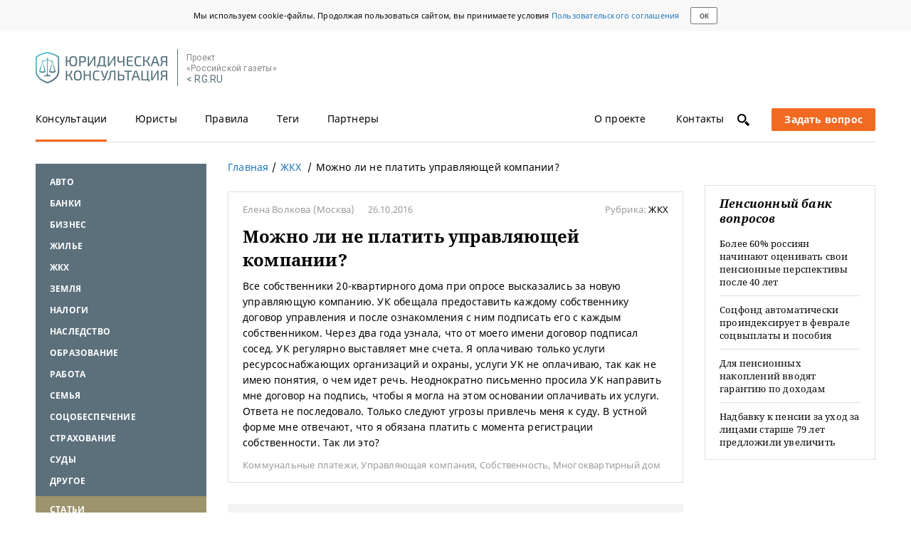

--- FILE ---
content_type: text/html; charset=UTF-8
request_url: https://pravo.rg.ru/rubrics/question/919/
body_size: 15137
content:
<!DOCTYPE html><html lang="ru"><!--tmpl juristical--><head><meta charset="utf-8"><meta property="og:site_name" content="Юридическая консультация на сайте Российской газеты"><meta property="og:url" content="https://pravo.rg.ru/rubrics/question/919/"><meta name="viewport" content="width=device-width, initial-scale=1, maximum-scale=2.0"><link rel="shortcut icon" href="/favicon.ico"><link rel="apple-touch-icon" sizes="76x76" href="/touch-icon-ipad.png"><link rel="apple-touch-icon" sizes="120x120" href="/touch-icon-iphone-retina.png"><link rel="apple-touch-icon" sizes="152x152" href="/touch-icon-ipad-retina.png"><meta name="rg-data" property="env" content=""><meta property="og:title" content="Можно ли не платить управляющей компании? — Юридическая консультация"><meta property="og:description" content="Управляющая компания обязана раскрывать следующую информацию. Полный ответ юриста."><title>Можно ли не платить управляющей компании? — Юридическая консультация</title><meta name="description" content="Управляющая компания обязана раскрывать следующую информацию. Полный ответ юриста."><meta name="yandex-verification" content="793b2bf034f1334f"><meta name="rg-data" property="ads:uri" content="/pravo/rubrics/5/"><meta name="rg-data" property="rubric:id" content="5"><link rel="amphtml" href="https://pravo.rg.ru/amp/rubrics/question/919/"><script>!function(){var e=window.localStorage,t="notoFamily_v1",n="/bundles/jurist/fonts/rg/noto.woff.min.css",o=null,r=function(e){var t=!1;if(e)if(e.code)switch(e.code){case 22:t=!0;break;case 1014:"NS_ERROR_DOM_QUOTA_REACHED"===e.name&&(t=!0)}else e.number===-2147024882&&(t=!0);return t},s=function(e){var t=document.createElement("style");t.textContent=e,t.rel="stylesheet",document.head.appendChild(t)};try{if(o=e.getItem(t))s(o);else{var a=new XMLHttpRequest;a.open("GET",n,!0),a.onload=function(){if(a.status>=200&&a.status<400)try{s(a.responseText),e.setItem(t,a.responseText)}catch(e){if(r(e))throw new Error("Локальное хранилище переполнено")}},a.send()}}catch(e){throw new Error(e)}}();</script><link rel="stylesheet" href="https://fonts.googleapis.com/css?family=Roboto"><link rel="stylesheet" href="https://ajax.googleapis.com/ajax/libs/jqueryui/1.11.4/themes/smoothness/jquery-ui.min.css"><!--rgb adfox:hb | swig: /blocks/crosslayouts/b-adfox/swig/b-adfox_hb.swig | data:--><!--помещаем ДО библиотеки adfox--><script src="//yastatic.net/pcode/adfox/header-bidding.js"></script><script>
    const adfoxBiddersMap = {
        criteo: "851770",
        betweenDigital: "873981",
        adriver: "998474", // Soloway
        myTarget: "874698",
        'adfox_imho-mobile': "1085976", // IMHO
        'adfox_imho-banners': "1443716", // IMHO desktop
        'adfox_adsmart': "1195710", // AdSmart
        'adfox_WiseUP': "1288243",
        buzzoola: "1224359",
        rtbhouse: "1352133",
        otm: "1421443",
        hybrid: "1597346"
    };
    const adUnits = [];
    const userTimeout = 1000;

    // Конфигурация HB
    window.YaHeaderBiddingSettings = {
        biddersMap: adfoxBiddersMap,
        adUnits: adUnits,
        timeout: userTimeout,
        callbacks: {
            onBidsRecieved: function (bids) {
                console.log('onBidsRecieved: ', bids);
            }
        }
    };
</script><!--/rgb adfox:hb--><style>/*! normalize.css v3.0.1 | MIT License | git.io/normalize */html{font-family:sans-serif;-ms-text-size-adjust:100%;-webkit-text-size-adjust:100%}body{margin:0}article,aside,details,figcaption,figure,footer,header,hgroup,main,nav,section,summary{display:block}audio,canvas,progress,video{display:inline-block;vertical-align:baseline}audio:not([controls]){display:none;height:0}[hidden],template{display:none}a{background:transparent}a:active,a:hover{outline:0}abbr[title]{border-bottom:1px dotted}b,strong{font-weight:bold}dfn{font-style:italic}h1{font-size:2em;margin:0.67em 0}mark{background:#ff0;color:#000}small{font-size:80%}sub,sup{font-size:75%;line-height:0;position:relative;vertical-align:baseline}sup{top:-0.5em}sub{bottom:-0.25em}img{border:0}svg:not(:root){overflow:hidden}figure{margin:1em 40px}hr{-moz-box-sizing:content-box;box-sizing:content-box;height:0}pre{overflow:auto}code,kbd,pre,samp{font-family:monospace, monospace;font-size:1em}button,input,optgroup,select,textarea{color:inherit;font:inherit;margin:0}button{overflow:visible}button,select{text-transform:none}button,html input[type="button"],input[type="reset"],input[type="submit"]{-webkit-appearance:button;cursor:pointer}button[disabled],html input[disabled]{cursor:default}button::-moz-focus-inner,input::-moz-focus-inner{border:0;padding:0}input{line-height:normal}input[type="checkbox"],input[type="radio"]{box-sizing:border-box;padding:0}input[type="number"]::-webkit-inner-spin-button,input[type="number"]::-webkit-outer-spin-button{height:auto}input[type="search"]{-webkit-appearance:textfield;-moz-box-sizing:content-box;-webkit-box-sizing:content-box;box-sizing:content-box}input[type="search"]::-webkit-search-cancel-button,input[type="search"]::-webkit-search-decoration{-webkit-appearance:none}fieldset{border:1px solid #c0c0c0;margin:0 2px;padding:0.35em 0.625em 0.75em}legend{border:0;padding:0}textarea{overflow:auto}optgroup{font-weight:bold}table{border-collapse:collapse;border-spacing:0}td,th{padding:0}.group:before,.group:after{content:'';display:table}.group:after{clear:both}.noselect{-webkit-touch-callout:none;-webkit-user-select:none;-khtml-user-select:none;-moz-user-select:none;-ms-user-select:none;user-select:none}a.disabled{pointer-events:none}*:focus{outline:none}html{-webkit-box-sizing:border-box;-moz-box-sizing:border-box;box-sizing:border-box;-webkit-font-smoothing:antialiased}html,body{min-height:100%;height:auto}body{font-size:14px;font-family:"NotoSans",Arial,sans-serif;position:relative;letter-spacing:.2px;overflow-y:scroll}body,body *,body *:after,body *:before{-webkit-box-sizing:inherit;-moz-box-sizing:inherit;box-sizing:inherit}a{text-decoration:none;color:inherit;outline:none}p{margin:0}ul{list-style:none;padding:0}h1,h2,h3,h4,h5,h6{font-family:"NotoSerif",sans-serif;margin-top:0}input[type="text"],select,textarea{-webkit-border-radius:0;-moz-border-radius:0;border-radius:0;background-image:none;resize:none;outline:none;-webkit-appearance:none;-ms-appearance:none;-moz-appearance:none}fieldset{margin:0;padding:0;border:0}input:-webkit-autofill,input:-webkit-autofill:focus,textarea:-webkit-autofill,select:-webkit-autofill{color:inherit !important;-webkit-text-fill-color:inherit !important;background-color:transparent !important;-webkit-box-shadow:inset 0 0 0 100px #fff;-moz-box-shadow:inset 0 0 0 100px #fff;box-shadow:inset 0 0 0 100px #fff}input[disabled]{background-image:none;background-color:#dedede}.b-material-wrapper *::-moz-selection{background:rgba(89,189,23,0.3)}.b-material-wrapper *::-webkit-selection{background:rgba(89,189,23,0.3)}.b-material-wrapper *::selection{background:rgba(89,189,23,0.3)}.font-zero{font-size:0}.has-half{width:50%}.is-fixed{position:fixed;top:0}.b-overlay{display:none;position:fixed;top:0;bottom:0;left:0;right:0;z-index:20;overflow:hidden;background-color:#000;-ms-filter:"progid:DXImageTransform.Microsoft.Alpha(Opacity=50)";filter:alpha(opacity=70);-moz-opacity:.7;opacity:.7}.b-overlay__content{position:absolute;top:40px;right:-20px;z-index:21;display:none;text-align:left}.b-overlay__content.is-active{display:block}.b-overlay.is-active{display:block}.is-cursor-pointer{cursor:pointer}.has-shadow{-webkit-box-shadow:0 1px 2px rgba(0,0,0,0.12);-moz-box-shadow:0 1px 2px rgba(0,0,0,0.12);box-shadow:0 1px 2px rgba(0,0,0,0.12)}.shiftContainer{display:none}.shiftContainer_active{display:block}.is-mobile{display:inline-block !important}.is-mobile_block{display:block !important}@media screen and (min-width: 768px){.is-mobile{display:none !important}.is-mobile_block{display:none !important}}.is-tablet{display:none !important}.is-tablet_block{display:none !important}@media screen and (min-width: 768px){.is-tablet{display:inline-block !important}.is-tablet_block{display:block !important}}.is-tablet-landscape{display:none !important}@media screen and (min-width: 990px){.is-tablet-landscape{display:inline-block !important}}@media screen and (min-width: 990px){.not-tablet-landscape{display:none !important}}.is-desktop{display:none !important}@media screen and (min-width: 1260px){.is-desktop{display:inline-block !important}}@media screen and (min-width: 1260px){.not-desktop{display:none !important}}.is-desktop-full{display:none !important}@media screen and (min-width: 1760px){.is-desktop-full{display:inline-block !important}}@media screen and (min-width: 1260px){.has-sidebar{display:none !important}}.scroll-disabled{width:100%;position:fixed;top:0;overflow:hidden}@media screen and (min-width: 1260px){.scroll-disabled{position:static}}.i-follow{position:relative;margin-right:20px}.i-follow.is-active{color:#fff}.i-follow__sup{font-size:11px;position:absolute;top:-5px;left:20px}._hide_date ._date{display:none}.l-page{width:100%;min-height:100%;margin:80px auto 0;padding:0 20px}.l-page__wrapper{padding:0}@media screen and (min-width: 768px){.l-page{margin:0 auto;width:710px;padding:0}.l-page__wrapper{display:flex}}@media screen and (min-width: 990px){.l-page{width:910px}}@media screen and (min-width: 1260px){.l-page{width:1180px}}@media screen and (min-width: 1760px){.l-page{width:1250px}}
</style><link rel="stylesheet" href="/bundles/jurist/css/lib.css"><link rel="stylesheet" href="/bundles/jurist/css/global.css"><script src="https://ajax.googleapis.com/ajax/libs/jquery/1.11.3/jquery.min.js"></script><script src="https://ajax.googleapis.com/ajax/libs/jqueryui/1.11.4/jquery-ui.min.js"></script><script src="/bundles/jurist/js/lib.js"></script><script src="/bundles/jurist/js/global.js"></script><script src="//yastatic.net/pcode/adfox/loader.js" crossorigin="anonymous"></script><script src="/bundles/jurist/js/answer.js"></script><script src="/bundles/jurist/js/rubric_questions.js"></script><!--rgb schema:Article | swig: /blocks/crosslayouts/b-schema/swig/b-schema.swig | data:--><script data-schema="Article" type="application/ld+json">{"@context":"http://schema.org","@type":"Article","description":"Управляющая компания обязана раскрывать следующую информацию. Полный ответ юриста.","dateCreated":"","datePublished":"2016-11-17","name":"Можно ли не платить управляющей компании?","headline":"Можно ли не платить управляющей компании?","publisher":{"@type":"Organization","name":"Российская газета","logo":{"@type":"ImageObject","url":"https://cdnimg.rg.ru/res/images/logo/logo_rg_yn.png","width":{"@type":"QuantitativeValue","name":500},"height":{"@type":"QuantitativeValue","name":148}}},"author":{"@type":"Person","name":"Светлана Разворотнева"},"mainEntityOfPage":{"@type":"WebPage","@id":"https://pravo.rg.ru/rubrics/question/919/"},"image":{"@type":"ImageObject","url":"//cdnstatic.rg.ru/uploads/images/jurist/avatars/Raxvorotneva.jpg","width":{"@type":"QuantitativeValue","name":"100"},"height":{"@type":"QuantitativeValue","name":"100"}}}</script><!--/rgb schema:Article--></head><body><div class="b-cookie-consent"><div class="b-cookie-consent__content"><div class="b-cookie-consent__text">Мы используем cookie-файлы. Продолжая пользоваться сайтом, вы принимаете условия <a class="b-link b-link_blue" href="https://rg.ru/pages/useragreement" target="_blank">Пользовательского соглашения</a></div><button class="b-cookie-consent__button">ок</button></div></div><div class="l-page l-page_juristical has-sidebar-left has-sidebar-right"><div class="l-page__body group"><!--rgb header | swig: /blocks/rgb/swig/rgb.swig | data: /blocks/rgb/data/rgb.js--><div class="b-header" id="rgb_header"><!--rgb logo | swig: /blocks/crosslayouts/b-logo/swig/b-logo.swig | data: /blocks/rgb/data/rgb.js--><div class="b-logo b-header__item" id="rgb_logo"><a class="b-logo__image" href="/" title="Юридическая консультация"></a><!--rgb rg | swig: /blocks/header/b-rg/swig/b-rg.swig | data: /blocks/header/b-rg/data/b-rg.js--><div class="b-rg" id="rgb_rg"><div class="b-rg__text">Проект<br>&laquo;Российской газеты&raquo;</div><a class="b-rg__link" href="https://rg.ru">&lt; RG.RU</a></div><!--/rgb rg--></div><!--/rgb logo--><!--rgb menu | swig: /blocks/header/b-menu/swig/b-menu.swig | data: /blocks/rgb/data/rgb.js--><div class="b-menu b-header__item" id="rgb_menu"><div class="b-menu__section"><!--rgb tabs:regular | swig: /blocks/crosslayouts/b-tabs/swig/b-tabs.swig | data: /blocks/crosslayouts/b-tabs/data/b-tabs.js--><div class="b-tabs b-tabs_regular shiftContainer shiftContainer_active" id="rgb_tabs_regular_shiftActive" data-blocksshifterwidthhash="tablet tabletLandscape desktop desktopFull" data-blocksshifterid="rgb_tabs_regular"><div class="b-tabs__body b-tabs__body_static"><a href="https://rg.ru" class="b-link b-tabs__link b-tabs__item b-tabs__item_mobile">RG.RU</a>   <a href="/" class="b-link b-tabs__link b-tabs__item is-active">Консультации</a>  <a href="/jurists/1/" class="b-link b-tabs__link b-tabs__item">Юристы</a>  <a href="/rules/" class="b-link b-tabs__link b-tabs__item">Правила</a>  <a href="/rubrics/0/" class="b-link b-tabs__link b-tabs__item">Теги</a>  <a href="/partners/" class="b-link b-tabs__link b-tabs__item">Партнеры</a>  <a href="/about/" class="b-link b-tabs__link b-tabs__item">О проекте</a>  <a href="/contacts/" class="b-link b-tabs__link b-tabs__item">Контакты</a>  </div></div><!--/rgb tabs:regular--></div><div class="b-menu__section b-menu__section_right"><div class="b-search"><a id="js-search-icon" class="b-icon b-icon_type_search" title="Поиск по сайту"></a></div><div id="js-mobile-menu" class="b-hamburger" title="Меню"><div class="b-hamburger__line"></div><div class="b-hamburger__line"></div><div class="b-hamburger__line"></div></div><!--rgb ask-link | swig: /blocks/crosslayouts/b-ask-link/swig/b-ask-link.swig | data: /blocks/rgb/data/rgb.js--><div class="b-ask-link" id="rgb_ask-link"><a href="/ask/" class="b-btn b-btn_orange b-btn_ask js-ask-link"><span class="b-btn_ask-big">Задать вопрос</span> <span class="b-btn_ask-phones"></span></a></div><!--/rgb ask-link--></div></div><!--/rgb menu--><!--rgb menu-mobile | swig: /blocks/header/b-menu-mobile/swig/b-menu-mobile.swig | data: /blocks/rgb/data/rgb.js--><div class="b-menu-mobile b-header__item" id="rgb_menu-mobile"><!--rgb tabs:regular | swig: /blocks/crosslayouts/b-tabs/swig/b-tabs.swig | data: /blocks/crosslayouts/b-tabs/data/b-tabs.js--><div class="b-tabs b-tabs_regular shiftContainer shiftContainer_active" id="rgb_tabs_regular_shiftActive" data-blocksshifterwidthhash="tablet tabletLandscape desktop desktopFull" data-blocksshifterid="rgb_tabs_regular"><div class="b-tabs__body b-tabs__body_static"><a href="https://rg.ru" class="b-link b-tabs__link b-tabs__item b-tabs__item_mobile">RG.RU</a>   <a href="/" class="b-link b-tabs__link b-tabs__item is-active">Консультации</a>  <a href="/jurists/1/" class="b-link b-tabs__link b-tabs__item">Юристы</a>  <a href="/rules/" class="b-link b-tabs__link b-tabs__item">Правила</a>  <a href="/rubrics/0/" class="b-link b-tabs__link b-tabs__item">Теги</a>  <a href="/partners/" class="b-link b-tabs__link b-tabs__item">Партнеры</a>  <a href="/about/" class="b-link b-tabs__link b-tabs__item">О проекте</a>  <a href="/contacts/" class="b-link b-tabs__link b-tabs__item">Контакты</a>  </div></div><!--/rgb tabs:regular--></div><!--/rgb menu-mobile--></div><!--/rgb header--><div class="l-page__wrapper"><!--rgb sidebar-left:answer | swig: /blocks/rgb/swig/rgb.swig | data: /blocks/rgb/data/rgb.js--><div class="b-sidebar-left b-sidebar-left_answer" id="rgb_sidebar-left_answer"><!--rgb categories:sidebar-active-link | swig: /blocks/crosslayouts/b-categories/swig/b-categories.swig | data: /blocks/crosslayouts/b-categories/data/b-categories.js--><div class="b-categories b-categories_sidebar-active-link b-sidebar-left__item shiftContainer shiftContainer_active" id="rgb_categories_sidebar-active-link_shiftActive" data-blocksshifterwidthhash="tablet tabletLandscape desktop desktopFull" data-blocksshifterid="rgb_categories_sidebar-active-link"><!--<script>
	var currentRubric = '';
</script>--><div class="b-categories__body b-categories__body_blue"><div id="js-categories-list" class="b-categories__list b-categories__list_sidebar"> <div class="b-categories__item"> <a href="/rubric/avto/" class="b-link b-categories__link">Авто</a>  </div><div class="b-categories__item"> <a href="/rubric/banki/" class="b-link b-categories__link">Банки</a>  </div><div class="b-categories__item"> <a href="/rubric/biznes/" class="b-link b-categories__link">Бизнес</a>  </div><div class="b-categories__item"> <a href="/rubric/ghilye/" class="b-link b-categories__link">Жилье</a>  </div><div class="b-categories__item"> <a href="/rubric/ghkh/" class="b-link b-categories__link">ЖКХ</a>  </div><div class="b-categories__item"> <a href="/rubric/zemlya/" class="b-link b-categories__link">Земля</a>  </div><div class="b-categories__item"> <a href="/rubric/nalogi/" class="b-link b-categories__link">Налоги</a>  </div><div class="b-categories__item"> <a href="/rubric/nasledstvo/" class="b-link b-categories__link">Наследство</a>  </div><div class="b-categories__item"> <a href="/rubric/obrazovanie/" class="b-link b-categories__link">Образование</a>  </div><div class="b-categories__item"> <a href="/rubric/rabota/" class="b-link b-categories__link">Работа</a>  </div><div class="b-categories__item"> <a href="/rubric/semyya/" class="b-link b-categories__link">Семья</a>  </div><div class="b-categories__item"> <a href="/rubric/socobespechenie/" class="b-link b-categories__link">Соцобеспечение</a>  </div><div class="b-categories__item"> <a href="/rubric/strahovanie/" class="b-link b-categories__link">Страхование</a>  </div><div class="b-categories__item"> <a href="/rubric/sudy/" class="b-link b-categories__link">Суды</a>  </div><div class="b-categories__item"> <a href="/rubric/drugoe/" class="b-link b-categories__link">Другое</a>  </div><div class="b-categories__item b-categories__item_highlighted"> <a href="/rubric/statyi/" class="b-link b-categories__link">Статьи</a>  </div> </div></div></div><!--/rgb categories:sidebar-active-link--><!--rgb adfox:media-5 | swig: /blocks/crosslayouts/b-adfox/swig/b-adfox.swig | data: /blocks/crosslayouts/b-adfox/data/b-adfox.js--><div class="b-adfox b-adfox_media-5 b-sidebar-left__item" id="rgb_adfox_media-5"><rg-adfox param="{&quot;pp&quot;:&quot;bpkg&quot;,&quot;ps&quot;:&quot;cior&quot;,&quot;p2&quot;:&quot;fjgg&quot;,&quot;screenType&quot;:&quot;tablet tabletLandscape desktop desktopFull&quot;,&quot;services&quot;:{&quot;hb&quot;:{&quot;bids&quot;:[{&quot;bidder&quot;:&quot;criteo&quot;,&quot;params&quot;:{&quot;placementId&quot;:1491813}},{&quot;bidder&quot;:&quot;myTarget&quot;,&quot;params&quot;:{&quot;placementId&quot;:335808}},{&quot;bidder&quot;:&quot;adriver&quot;,&quot;sizes&quot;:[240,400],&quot;params&quot;:{&quot;placementId&quot;:&quot;43:rg_240x400_left&quot;},&quot;screenType&quot;:&quot;tablet tabletLandscape desktop desktopFull&quot;},{&quot;bidder&quot;:&quot;otm&quot;,&quot;sizes&quot;:[240,400],&quot;params&quot;:{&quot;placementId&quot;:&quot;1887&quot;}},{&quot;bidder&quot;:&quot;betweenDigital&quot;,&quot;sizes&quot;:[240,400],&quot;params&quot;:{&quot;placementId&quot;:&quot;2769701&quot;}},{&quot;bidder&quot;:&quot;rtbhouse&quot;,&quot;sizes&quot;:[240,400],&quot;params&quot;:{&quot;placementId&quot;:&quot;QQBchpfslpRy0zhywevo&quot;}},{&quot;bidder&quot;:&quot;adfox_imho-banners&quot;,&quot;sizes&quot;:[240,400],&quot;params&quot;:{&quot;p1&quot;:&quot;cmklf&quot;,&quot;p2&quot;:&quot;fhca&quot;}},{&quot;bidder&quot;:&quot;hybrid&quot;,&quot;params&quot;:{&quot;placementId&quot;:&quot;605bdbf63d5a2dab24d6a588&quot;}}]}}}"></rg-adfox></div><!--/rgb adfox:media-5--><!--rgb questions:latest | swig: /blocks/crosslayouts/b-questions/swig/b-questions.swig | data: /blocks/crosslayouts/b-questions/data/b-questions.js--><div class="b-questions b-questions_latest b-sidebar-left__item shiftContainer shiftContainer_active" id="rgb_questions_latest_shiftActive" data-blocksshifterwidthhash="tablet tabletLandscape desktop desktopFull" data-blocksshifterid="rgb_questions_latest"><div class="b-questions__name">Последние вопросы</div><div class="b-question-block b-question-block_latest"><!----><div class="b-question-block__body">  <a href="/rubric/obrazovanie/" class="b-link b-link_blue">Образование</a>  <a class="b-link b-link_block" href="/rubrics/question/85838/"><div class="b-question-block__title b-link b-link_title b-link_latest">Изменение гражданства в договоре на обучение</div></a> </div> </div><div class="b-question-block b-question-block_latest"><!----><div class="b-question-block__body">  <a href="/rubric/ghilye/" class="b-link b-link_blue">Жилье</a>  <a class="b-link b-link_block" href="/rubrics/question/85798/"><div class="b-question-block__title b-link b-link_title b-link_latest">Оплата отцом первого взноса по ипотеке маткапиталом</div></a> </div> </div><div class="b-question-block b-question-block_latest"><!----><div class="b-question-block__body">  <a href="/rubric/nalogi/" class="b-link b-link_blue">Налоги</a>  <a class="b-link b-link_block" href="/rubrics/question/85927/"><div class="b-question-block__title b-link b-link_title b-link_latest">Налоги с двух работ на одной карте: тонкости</div></a> </div> </div><div class="b-question-block b-question-block_latest"><!----><div class="b-question-block__body">  <a href="/rubric/avto/" class="b-link b-link_blue">Авто</a>  <a class="b-link b-link_block" href="/rubrics/question/85786/"><div class="b-question-block__title b-link b-link_title b-link_latest">Компенсация вреда от ДТП после смены номеров виновника</div></a> </div> </div></div><!--/rgb questions:latest--><!--rgb adfox:media-1 | swig: /blocks/crosslayouts/b-adfox/swig/b-adfox.swig | data: /blocks/crosslayouts/b-adfox/data/b-adfox.js--><div class="b-adfox b-adfox_media-1 b-sidebar-left__item" id="rgb_adfox_media-1"><rg-adfox param="{&quot;pp&quot;:&quot;iiy&quot;,&quot;ps&quot;:&quot;cior&quot;,&quot;p2&quot;:&quot;fjgg&quot;,&quot;screenType&quot;:&quot;tablet desktop desktopFull&quot;}"></rg-adfox></div><!--/rgb adfox:media-1--></div><!--/rgb sidebar-left:answer--><!--rgb main:answer | swig: /blocks/rgb/swig/rgb.swig | data: /blocks/rgb/data/rgb.js--><div class="b-main b-main_answer" id="rgb_main_answer"><!--rgb categories:sidebar | swig: /blocks/crosslayouts/b-categories/swig/b-categories.swig | data: /blocks/crosslayouts/b-categories/data/b-categories.js--><div class="b-categories b-categories_sidebar b-main__item shiftContainer" id="rgb_categories_sidebar" data-blocksshifterwidthhash="mobile" data-blocksshifterid="rgb_categories_sidebar"></div><!--/rgb categories:sidebar--><!--rgb breadcrumbs:answer | swig: /blocks/main/b-breadcrumbs/swig/b-breadcrumbs.swig | data: /blocks/main/b-breadcrumbs/data/b-breadcrumbs.js--><div class="b-breadcrumbs b-breadcrumbs_answer b-main__item" id="rgb_breadcrumbs_answer"><ul class="b-breadcrumbs__list" itemscope itemtype="https://schema.org/BreadcrumbList"><li class="b-breadcrumbs__item" itemprop="itemListElement" itemscope itemtype="https://schema.org/ListItem"><a href="/" class="b-link b-link_blue" itemprop="item"><span itemprop="name">Главная</span></a><meta itemprop="position" content="1"></li><li id="js-breadcrumbs-item" class="b-breadcrumbs__item" itemprop="itemListElement" itemscope itemtype="https://schema.org/ListItem">  <a href="/rubric/ghkh/" class="b-link b-link_blue" itemprop="item"><span itemprop="name">ЖКХ</span></a><meta itemprop="position" content="2"> </li><li id="js-breadcrumbs-item" class="b-breadcrumbs__item"><span>Можно ли не платить управляющей компании?</span></li></ul></div><!--/rgb breadcrumbs:answer--><!--rgb adfox:media-1-mobile | swig: /blocks/crosslayouts/b-adfox/swig/b-adfox.swig | data: /blocks/crosslayouts/b-adfox/data/b-adfox.js--><div class="b-adfox b-adfox_media-1-mobile b-main__item" id="rgb_adfox_media-1-mobile"><rg-adfox param="{&quot;pp&quot;:&quot;bpkb&quot;,&quot;ps&quot;:&quot;cior&quot;,&quot;p2&quot;:&quot;fjgg&quot;,&quot;screenType&quot;:&quot;mobile&quot;,&quot;services&quot;:{&quot;hb&quot;:{&quot;bids&quot;:[{&quot;bidder&quot;:&quot;adfox_imho-mobile&quot;,&quot;params&quot;:{&quot;p1&quot;:&quot;cfnsi&quot;,&quot;p2&quot;:&quot;ffpw&quot;},&quot;screenType&quot;:&quot;mobile&quot;},{&quot;bidder&quot;:&quot;criteo&quot;,&quot;params&quot;:{&quot;placementId&quot;:1491815}},{&quot;bidder&quot;:&quot;myTarget&quot;,&quot;params&quot;:{&quot;placementId&quot;:336038}},{&quot;bidder&quot;:&quot;adriver&quot;,&quot;sizes&quot;:[300,250],&quot;params&quot;:{&quot;placementId&quot;:&quot;43:rg_300x250mob&quot;}},{&quot;bidder&quot;:&quot;otm&quot;,&quot;sizes&quot;:[300,250],&quot;params&quot;:{&quot;placementId&quot;:&quot;2151&quot;}},{&quot;bidder&quot;:&quot;betweenDigital&quot;,&quot;sizes&quot;:[300,250],&quot;params&quot;:{&quot;placementId&quot;:&quot;2769795&quot;}},{&quot;bidder&quot;:&quot;adfox_WiseUP&quot;,&quot;params&quot;:{&quot;pp&quot;:&quot;g&quot;,&quot;ps&quot;:&quot;cvad&quot;,&quot;p2&quot;:&quot;flhc&quot;}},{&quot;bidder&quot;:&quot;rtbhouse&quot;,&quot;sizes&quot;:[300,250],&quot;params&quot;:{&quot;placementId&quot;:&quot;1eAD18LzI82vA3vPAA3s&quot;}},{&quot;bidder&quot;:&quot;hybrid&quot;,&quot;params&quot;:{&quot;placementId&quot;:&quot;605bdc5cd272b924e80865a6&quot;}}]}}}"></rg-adfox></div><!--/rgb adfox:media-1-mobile--><!--rgb article | swig: /blocks/main/b-article/swig/b-article.swig | data: /blocks/main/b-article/data/b-article.js--><div class="b-article b-main__item" id="rgb_article"><div class="b-article__wrapper"><!--rgb questions:item | swig: /blocks/crosslayouts/b-questions/swig/b-questions.swig | data: /blocks/crosslayouts/b-questions/data/b-questions.js--><div class="b-questions b-questions_item" id="rgb_questions_item"><div class="b-questions__name"></div><div class="b-question-block"><!----><div class="b-question-block__body"><div class="b-material-head">  <span class="b-question-block__author">Елена Волкова </span> (Москва)    <span class="b-question-block__date">26.10.2016</span>  <span class="b-material-head__rubric">Рубрика: <a class="b-link b-material-head__rubric-name" href="/rubric/ghkh/">ЖКХ</a></span></div><h1 class="b-question-block__title">Можно ли не платить управляющей компании?</h1><div class="b-question-block__text">Все собственники 20-квартирного дома при опросе высказались за новую управляющую компанию. УК обещала предоставить каждому собственнику договор управления и после ознакомления с ним подписать его с каждым собственником. Через два года узнала, что от моего имени договор подписал сосед. УК регулярно выставляет мне счета. Я оплачиваю только услуги ресурсоснабжающих организаций и охраны, услуги УК не оплачиваю, так как не имею понятия, о чем идет речь. Неоднократно письменно просила УК направить мне договор на подпись, чтобы я могла на этом основании оплачивать их услуги. Ответа не последовало. Только следуют угрозы привлечь меня к суду. В устной форме мне отвечают, что я обязана платить с момента регистрации собственности. Так ли это? </div><div class="b-question-block__tags">  <a href="/tag/6/" class="b-link b-link_tag">Коммунальные платежи</a>,  <a href="/tag/19/" class="b-link b-link_tag">Управляющая компания</a>,  <a href="/tag/190/" class="b-link b-link_tag">Собственность</a>,  <a href="/tag/211/" class="b-link b-link_tag">Многоквартирный дом</a>  </div></div></div></div><!--/rgb questions:item--><!--rgb adfox:media-29 | swig: /blocks/crosslayouts/b-adfox/swig/b-adfox.swig | data: /blocks/crosslayouts/b-adfox/data/b-adfox.js--><div class="b-adfox b-adfox_media-29" id="rgb_adfox_media-29"><rg-adfox param="{&quot;pp&quot;:&quot;bpke&quot;,&quot;ps&quot;:&quot;cior&quot;,&quot;p2&quot;:&quot;fjgg&quot;,&quot;screenType&quot;:&quot;mobile&quot;,&quot;services&quot;:{&quot;hb&quot;:{&quot;bids&quot;:[{&quot;bidder&quot;:&quot;rtbhouse&quot;,&quot;sizes&quot;:[300,250],&quot;params&quot;:{&quot;placementId&quot;:&quot;5mFo21FlgHuUG04ggDBD&quot;},&quot;screenType&quot;:&quot;mobile&quot;},{&quot;bidder&quot;:&quot;myTarget&quot;,&quot;params&quot;:{&quot;placementId&quot;:802355}},{&quot;bidder&quot;:&quot;criteo&quot;,&quot;params&quot;:{&quot;placementId&quot;:1525300}},{&quot;bidder&quot;:&quot;betweenDigital&quot;,&quot;sizes&quot;:[300,250],&quot;params&quot;:{&quot;placementId&quot;:&quot;3926745&quot;}},{&quot;bidder&quot;:&quot;hybrid&quot;,&quot;params&quot;:{&quot;placementId&quot;:&quot;605bdcc6d272b924e80865a8&quot;}}]}}}"></rg-adfox></div><!--/rgb adfox:media-29--><a href="https://pravo.rg.ru/rubrics/question/919/"></a><!--rgb answer | swig: /blocks/main/b-answer/swig/b-answer.swig | data: /blocks/rgb/data/rgb.js--><div class="b-answer" id="rgb_answer">  <a href="/jurist/339/" class="b-link"><div class="b-jurist-introduction">  <img src="//cdnstatic.rg.ru/uploads/images/jurist/avatars/Raxvorotneva.jpg" alt="Светлана Разворотнева" width="55" height="55" class="b-round-image">  <div class="b-jurist-introduction__right-col"><b>Светлана Разворотнева</b><div class="b-jurist-introduction__index">Консультаций: 262</div></div></div></a>    <div class="b-question-block__text js-answer-text"><p>Порядок заключения, а равно расторжения договора управления многоквартирным домом предусмотрен ст. 162 Жилищного кодекса РФ.</p>
<p>Договор заключается с управляющей организацией, которой предоставлена лицензия на осуществление деятельности по управлению многоквартирными домами в письменной или в электронной форме с использованием системы путем составления одного документа, подписанного сторонами.</p>
<p>Стороной договора управления выступают собственники помещений в доме, обладающие более чем 5% голосов от общего числа голосов собственников помещений в данном доме.</p>
<p>Как следует из вашего обращения, собственниками, в том числе вами, реализовано право выбора управляющей организации.</p>
<p>Несмотря на указание о необходимости подписания договора с каждым собственником, достаточным является соблюдение простого большинства. При этом взаимные обязательства управляющей организации и собственников возникают для всех, в том числе тех собственников, кто непосредственно не подписал договор, не участвовал при принятии решения общим собранием собственников или голосовал против выбора управляющей организации и заключения с ней договора.</p>
<p>Непредоставление договора управления для подписания при соблюдении указанного выше большинства не прекращает обязанности собственника оплачивать жилищно-коммунальные услуги.</p>
<p>Обращаем ваше внимание, что если иное не установлено договором управления многоквартирным домом, управляющая организация ежегодно в течение первого квартала текущего года представляет собственникам помещений в многоквартирном доме отчет о выполнении договора управления за предыдущий год (ч. 11 ст. 162 ЖК РФ).</p>
<p>Помимо этого, согласно пп. &laquo;г&raquo; п. 3 Стандарта раскрытия информации, утвержденного постановлением Правительства РФ от 23.09.2010 № 731, подлежит раскрытию управляющей организацией информация о выполняемых работах (оказываемых услугах) по содержанию и ремонту общего имущества в многоквартирном доме и иных услугах, связанных с достижением целей управления многоквартирным домом, в том числе сведения о стоимости указанных работ (услуг) и иных услуг. Пункты 18 и&nbsp; 21 Стандарта устанавливают 10-дневный срок для направления ответа заявителю на запрос о раскрытии информации.</p>
<p>Контроль за исполнением Стандарта организациями, осуществляющими деятельность в сфере управления многоквартирными домами, приказом Министерства регионального развития РФ от 09.04.2012 № 162 возложен на уполномоченный орган исполнительной власти субъекта РФ, осуществляющий государственный жилищный надзор.</p>
<p>Законом не предусмотрена безусловная возможность собственника отказаться от обязательства несения бремени расходов на содержание общего имущества в многоквартирном доме, но предоставлено право требовать перерасчета за услугу ненадлежащего качества.</p>
<p>Нормы Правил содержания общего имущества в многоквартирном доме и установления факта оказания услуг ненадлежащего качества, утвержденных постановлением Правительства РФ от 13.08.2006 N 491, в части определении порядка составления акта носят отсылочный характер. То есть фактически надлежит руководствоваться гл. IX и X Правил предоставления коммунальных услуг &nbsp;собственникам и пользователям помещений в многоквартирных домах и жилых домов, утвержденных постановлением Правительства от 06.05.2011 № 354.</p>
<p>Таким образом, при отсутствии информации об объеме и видах оказанных услуг необходимо предпринять меры к ее получению, при предоставлении услуги ненадлежащего качества &ndash; составлять акты и требовать перерасчета, а не порождать ситуацию, при которой задолженность с вас будет взыскана в судебном порядке.</p>
<p>По факту нарушения порядка расчета платы за коммунальную услугу по отоплению рекомендуем обратиться в Государственную жилищную инспекцию или требовать защиты нарушенного права в судебном порядке.</p>
<p>&nbsp;</p> </div><div class="b-answer__lower-panel"><div class="b-answer__thanx-block"><button class="b-link-btn b-link-btn_thanx js-link-btn-thanx" id="695">Спасибо</button><div class="b-answer__thanx">Сказали спасибо:</div><div class="b-rate"><div class="b-rate__icon"></div><div class="b-rate__value">152</div></div></div>      </div><div class="b-answer__bottom"><div class="b-right"><!--rgb share | swig: /blocks/crosslayouts/b-share/swig/b-share.swig | data: /blocks/rgb/data/rgb.js--><div class="b-share" id="rgb_share"><div id="share"></div></div><!--/rgb share--></div></div></div><!--/rgb answer--></div></div><!--/rgb article--><!--rgb adfox:media-7 | swig: /blocks/crosslayouts/b-adfox/swig/b-adfox.swig | data: /blocks/crosslayouts/b-adfox/data/b-adfox.js--><div class="b-adfox b-adfox_media-7 b-main__item" id="rgb_adfox_media-7"><rg-adfox param="{&quot;pp&quot;:&quot;bpkd&quot;,&quot;ps&quot;:&quot;cior&quot;,&quot;p2&quot;:&quot;fjgg&quot;,&quot;screenType&quot;:&quot;tabletLandscape desktop desktopFull&quot;,&quot;services&quot;:{&quot;hb&quot;:{&quot;bids&quot;:[{&quot;bidder&quot;:&quot;adfox_adsmart&quot;,&quot;params&quot;:{&quot;p1&quot;:&quot;ceiyi&quot;,&quot;p2&quot;:&quot;ul&quot;,&quot;puid20&quot;:&quot;&quot;}},{&quot;bidder&quot;:&quot;criteo&quot;,&quot;params&quot;:{&quot;placementId&quot;:1491817}},{&quot;bidder&quot;:&quot;myTarget&quot;,&quot;params&quot;:{&quot;placementId&quot;:336036}},{&quot;bidder&quot;:&quot;otm&quot;,&quot;sizes&quot;:[630,240],&quot;params&quot;:{&quot;placementId&quot;:&quot;2879&quot;}},{&quot;bidder&quot;:&quot;betweenDigital&quot;,&quot;sizes&quot;:[630,240],&quot;params&quot;:{&quot;placementId&quot;:&quot;2769699&quot;}},{&quot;bidder&quot;:&quot;rtbhouse&quot;,&quot;sizes&quot;:[630,240],&quot;params&quot;:{&quot;placementId&quot;:&quot;E0JhWUi3XI7yLtu4ycCY&quot;}},{&quot;bidder&quot;:&quot;hybrid&quot;,&quot;params&quot;:{&quot;placementId&quot;:&quot;605bdc23d272b924e80865a5&quot;}}]}}}"></rg-adfox></div><!--/rgb adfox:media-7--><!--rgb adfox:media-7-mobile | swig: /blocks/crosslayouts/b-adfox/swig/b-adfox.swig | data: /blocks/crosslayouts/b-adfox/data/b-adfox.js--><div class="b-adfox b-adfox_media-7-mobile b-main__item" id="rgb_adfox_media-7-mobile"><rg-adfox param="{&quot;pp&quot;:&quot;bpkc&quot;,&quot;ps&quot;:&quot;cior&quot;,&quot;p2&quot;:&quot;fjgg&quot;,&quot;screenType&quot;:&quot;mobile&quot;,&quot;services&quot;:{&quot;hb&quot;:{&quot;bids&quot;:[{&quot;bidder&quot;:&quot;adfox_WiseUP&quot;,&quot;params&quot;:{&quot;pp&quot;:&quot;h&quot;,&quot;ps&quot;:&quot;cvad&quot;,&quot;p2&quot;:&quot;flhc&quot;}},{&quot;bidder&quot;:&quot;criteo&quot;,&quot;params&quot;:{&quot;placementId&quot;:1500711}},{&quot;bidder&quot;:&quot;myTarget&quot;,&quot;params&quot;:{&quot;placementId&quot;:650217}},{&quot;bidder&quot;:&quot;adriver&quot;,&quot;sizes&quot;:[300,250],&quot;params&quot;:{&quot;placementId&quot;:&quot;43:rg_300x250_2&quot;}},{&quot;bidder&quot;:&quot;betweenDigital&quot;,&quot;sizes&quot;:[300,250],&quot;params&quot;:{&quot;placementId&quot;:&quot;2948317&quot;}},{&quot;bidder&quot;:&quot;adfox_imho-mobile&quot;,&quot;params&quot;:{&quot;p1&quot;:&quot;cjrny&quot;,&quot;p2&quot;:&quot;ffpw&quot;}},{&quot;bidder&quot;:&quot;rtbhouse&quot;,&quot;sizes&quot;:[300,250],&quot;params&quot;:{&quot;placementId&quot;:&quot;jtyUj5xkKgS1WRGUWfQc&quot;}},{&quot;bidder&quot;:&quot;hybrid&quot;,&quot;params&quot;:{&quot;placementId&quot;:&quot;605bdc793d5a2dab24d6a58a&quot;}}]}}}"></rg-adfox></div><!--/rgb adfox:media-7-mobile--><!--rgb questions:similar | swig: /blocks/crosslayouts/b-questions/swig/b-questions.swig | data: /blocks/crosslayouts/b-questions/data/b-questions.js--><div class="b-questions b-questions_similar b-main__item" id="rgb_questions_similar"><div class="b-questions__name">Похожие вопросы</div><div class="b-question-block b-question-block_similar"><!----><div class="b-question-block__body"> <a class="b-link b-link_block" href="/rubrics/question/189/"><div class="b-question-block__title b-link b-link_title b-link_similar">Я получил квитанцию об оплате за электроэнергию, где впервые оказалась графа «Общедомовое потребление э/э». Насколько это законно?</div></a> </div> </div><div class="b-question-block b-question-block_similar"><!----><div class="b-question-block__body"> <a class="b-link b-link_block" href="/rubrics/question/191/"><div class="b-question-block__title b-link b-link_title b-link_similar">Собственник квартиры не прописан в ней и не проживает. Правомерно ли доначисление за коммунальные услуги на основании акта техника УК?</div></a> </div> </div><div class="b-question-block b-question-block_similar"><!----><div class="b-question-block__body"> <a class="b-link b-link_block" href="/rubrics/question/241/"><div class="b-question-block__title b-link b-link_title b-link_similar">В марте в квитанции появилось «Обслуживание теплосчетчика», при этом у меня индивидуальное отопление, и я оплачиваю услугу по показаниям счетчика.</div></a> </div> </div><div class="b-question-block b-question-block_similar"><!----><div class="b-question-block__body"> <a class="b-link b-link_block" href="/rubrics/question/297/"><div class="b-question-block__title b-link b-link_title b-link_similar">Когда считается, что коммунальная услуга предоставляется некачественно?</div></a> </div> </div></div><!--/rgb questions:similar--><!--rgb read-also | swig: /blocks/main/b-read-also/swig/b-read-also.swig | data: /blocks/rgb/data/rgb.js--><div class="b-read-also b-main__item" id="rgb_read-also"><div class="b-read-also__title">Читайте также</div><div id="read-also-target" class="b-read-also__list"></div></div><!--/rgb read-also--><!--rgb bankvoprosov | swig: /blocks/crosslayouts/b-bankvoprosov/swig/b-bankvoprosov.swig | data: /blocks/rgb/data/rgb.js--><div class="b-bankvoprosov b-main__item shiftContainer" id="rgb_bankvoprosov" data-blocksshifterwidthhash="mobile tablet tabletLandscape" data-blocksshifterid="rgb_bankvoprosov"></div><!--/rgb bankvoprosov--><!--rgb adfox:media-30 | swig: /blocks/crosslayouts/b-adfox/swig/b-adfox.swig | data: /blocks/crosslayouts/b-adfox/data/b-adfox.js--><div class="b-adfox b-adfox_media-30 b-main__item" id="rgb_adfox_media-30"><rg-adfox param="{&quot;pp&quot;:&quot;bqve&quot;,&quot;ps&quot;:&quot;cior&quot;,&quot;p2&quot;:&quot;fjgg&quot;,&quot;screenType&quot;:&quot;tabletLandscape desktop desktopFull&quot;,&quot;services&quot;:{&quot;hb&quot;:{&quot;codeType&quot;:&quot;inpage&quot;,&quot;bids&quot;:[{&quot;bidder&quot;:&quot;buzzoola&quot;,&quot;params&quot;:{&quot;placementId&quot;:&quot;563737&quot;}},{&quot;bidder&quot;:&quot;betweenDigital&quot;,&quot;params&quot;:{&quot;placementId&quot;:&quot;3779922&quot;}},{&quot;bidder&quot;:&quot;adriver&quot;,&quot;params&quot;:{&quot;placementId&quot;:&quot;43:rg_inpage_vast&quot;}}]}}}"></rg-adfox></div><!--/rgb adfox:media-30--><!--rgb questions:latest | swig: /blocks/crosslayouts/b-questions/swig/b-questions.swig | data: /blocks/crosslayouts/b-questions/data/b-questions.js--><div class="b-questions b-questions_latest b-main__item shiftContainer" id="rgb_questions_latest" data-blocksshifterwidthhash="mobile" data-blocksshifterid="rgb_questions_latest"></div><!--/rgb questions:latest--></div><!--/rgb main:answer--><!--rgb sidebar-right:answer | swig: /blocks/rgb/swig/rgb.swig | data: /blocks/rgb/data/rgb.js--><div class="b-sidebar-right b-sidebar-right_answer" id="rgb_sidebar-right_answer"><!--rgb adfox:media-2 | swig: /blocks/crosslayouts/b-adfox/swig/b-adfox.swig | data: /blocks/crosslayouts/b-adfox/data/b-adfox.js--><div class="b-adfox b-adfox_media-2 b-sidebar-right__item shiftContainer shiftContainer_active" id="rgb_adfox_media-2_shiftActive" data-blocksshifterwidthhash="desktop desktopFull" data-blocksshifterid="rgb_adfox_media-2"><rg-adfox param="{&quot;pp&quot;:&quot;iix&quot;,&quot;ps&quot;:&quot;cior&quot;,&quot;p2&quot;:&quot;fjgg&quot;,&quot;screenType&quot;:&quot;tablet tabletLandscape desktop desktopFull&quot;}"></rg-adfox></div><!--/rgb adfox:media-2--><!--rgb adfox:tgb-1 | swig: /blocks/crosslayouts/b-adfox/swig/b-adfox_tgb-1.swig | data: /blocks/crosslayouts/b-adfox/data/b-adfox.js--><div class="b-adfox b-adfox_tgb-1 b-sidebar-right__item" id="rgb_adfox_tgb-1"><div id="adfox_pravo_tgb_1"></div><script>
    window.Ya.adfoxCode.create({
        ownerId: 5906,
        containerId: 'adfox_pravo_tgb_1',
        params: {
            pp: 'lid',
            ps: 'cior',
            p2: 'fjgg'
        }
    });
</script></div><!--/rgb adfox:tgb-1--><!--rgb adfox:media-6 | swig: /blocks/crosslayouts/b-adfox/swig/b-adfox.swig | data: /blocks/crosslayouts/b-adfox/data/b-adfox.js--><div class="b-adfox b-adfox_media-6 b-sidebar-right__item" id="rgb_adfox_media-6"><rg-adfox param="{&quot;pp&quot;:&quot;bpkf&quot;,&quot;ps&quot;:&quot;cior&quot;,&quot;p2&quot;:&quot;fjgg&quot;,&quot;screenType&quot;:&quot;desktop desktopFull&quot;,&quot;services&quot;:{&quot;hb&quot;:{&quot;bids&quot;:[{&quot;bidder&quot;:&quot;criteo&quot;,&quot;params&quot;:{&quot;placementId&quot;:1491814}},{&quot;bidder&quot;:&quot;myTarget&quot;,&quot;params&quot;:{&quot;placementId&quot;:732491}},{&quot;bidder&quot;:&quot;adriver&quot;,&quot;sizes&quot;:[240,400],&quot;params&quot;:{&quot;placementId&quot;:&quot;43:rg_240x400_right&quot;}},{&quot;bidder&quot;:&quot;otm&quot;,&quot;sizes&quot;:[240,400],&quot;params&quot;:{&quot;placementId&quot;:&quot;1886&quot;}},{&quot;bidder&quot;:&quot;betweenDigital&quot;,&quot;sizes&quot;:[240,400],&quot;params&quot;:{&quot;placementId&quot;:&quot;2948306&quot;}},{&quot;bidder&quot;:&quot;rtbhouse&quot;,&quot;sizes&quot;:[240,400],&quot;params&quot;:{&quot;placementId&quot;:&quot;eZbxDwUGemKmpLQBjNtx&quot;}},{&quot;bidder&quot;:&quot;hybrid&quot;,&quot;params&quot;:{&quot;placementId&quot;:&quot;605bdc9ad272b924e80865a7&quot;}}]}}}"></rg-adfox></div><!--/rgb adfox:media-6--><!--rgb bankvoprosov | swig: /blocks/crosslayouts/b-bankvoprosov/swig/b-bankvoprosov.swig | data: /blocks/rgb/data/rgb.js--><div class="b-bankvoprosov b-sidebar-right__item shiftContainer shiftContainer_active" id="rgb_bankvoprosov_shiftActive" data-blocksshifterwidthhash="desktop desktopFull" data-blocksshifterid="rgb_bankvoprosov"><div class="b-bankvoprosov__title">Пенсионный банк вопросов</div><div id="bankvoprosov-target" class="b-bankvoprosov__list"></div></div><!--/rgb bankvoprosov--></div><!--/rgb sidebar-right:answer--></div></div><!--rgb schema:Organization | swig: /blocks/crosslayouts/b-schema/swig/b-schema.swig | data:--><script data-schema="Organization" type="application/ld+json">{"@context":"http://schema.org","@type":"Organization","name":"Российская газета","telephone":"Отдел рекламы: +7 (499) 257-40-98, +7 (499) 257-37-52","email":"jurist@rg.ru","address":{"@type":"PostalAddress","streetAddress":"ул. Правды, 24 стр. 4","postalCode":"125993","addressLocality":"Москва"}}</script><!--/rgb schema:Organization--><!--rgb footer | swig: /blocks/rgb/swig/rgb.swig | data: /blocks/rgb/data/rgb.js--><div class="b-footer" id="rgb_footer"><!--rgb footer&top | swig: /blocks/rgb/swig/rgb.swig | data: /blocks/rgb/data/rgb.js--><div class="b-footer__top b-footer__item" id="rgb_footer__top"><!--rgb footer-cols | swig: /blocks/footer/b-footer-cols/swig/b-footer-cols.swig | data: /blocks/footer/b-footer-cols/data/b-footer-cols.js--><div class="b-footer-cols b-footer__top-item" id="rgb_footer-cols"><div class="b-footer-cols__row has-1"><!--rgb footer-menu | swig: /blocks/footer/b-footer-menu/swig/b-footer-menu.swig | data:--><div class="b-footer-menu" id="rgb_footer-menu"><a class="b-footer-menu__item" href="/about/">О проекте</a> <a class="b-footer-menu__item" href="/contacts/">Контакты</a></div><!--/rgb footer-menu--></div><div class="b-footer-cols__row has-2"><div class="b-footer__copyright-info">© 1998&ndash;2026 &nbsp; ФГБУ <b>«Редакция «Российской газеты»</b><div class="b-footer__copyright-text">Интернет-портал «Российской газеты»(16+) зарегистрирован в Роскомнадзоре 21.06.2012 г. Номер свидетельства ЭЛ № ФС 77 — 50379.<br>Учредитель — ФГБУ «Редакция «Российской газеты». Главный редактор – В.А. Фронин +7(495)775-31-18, +7(499)257-56-50 web@rg.ru<br>Редакция не несет ответственности за мнения, высказанные в комментариях читателей.</div></div></div></div><!--/rgb footer-cols--></div><!--/rgb footer&top--><!--rgb footer&bottom | swig: /blocks/rgb/swig/rgb.swig | data: /blocks/rgb/data/rgb.js--><div class="b-footer__bottom b-footer__item" id="rgb_footer__bottom"><!--rgb counter | swig: /blocks/footer/b-counter/swig/b-counter.swig | data: /blocks/rgb/data/rgb.js--><div class="b-counter b-footer__bottom-item" id="rgb_counter"><!--Rating@Mail.ru Pravo--><div id="mailruCounter" class="b-counter__item"></div><noscript><img src="//top-fwz1.mail.ru/counter?id=2808226;js=na" style="border:0;position:absolute;left:-10000px;" height="1" width="1" alt="MailRu"></noscript><!--/Rating@Mail.ru Pravo--><!--Rating@Mail.ru RG--><div id="mailruCounterRg" class="b-counter__item"></div><noscript><img src="//top-fwz1.mail.ru/counter?id=11659;js=na" style="border:0;position:absolute;left:-10000px;" height="1" width="1" alt="MailRuRg"></noscript><!--/Rating@Mail.ru RG--><!-- LiveInternet counter --><div id="liveInternetCounter" class="b-counter__item"><a target="_blank" href="https://www.liveinternet.ru/click;RGRU"><img id="liveinternetImg" src="https://counter.yadro.ru/logo;RGRU?14.11" alt="LiveInternet" title="LiveInternet: показано число просмотров за 24 часа, посетителей за 24 часа и за сегодня" width="88px" height="31px" border="0"></a><script>(function(d, s) {d.getElementById("liveinternetImg").src="https://counter.yadro.ru/hit;RGRU?r" + escape(d.referrer) + ((typeof (s) === "undefined") ? "" : ";s" + s.width + "*" + s.height + "*" + (s.colorDepth ? s.colorDepth : s.pixelDepth)) + ";u" + escape(d.URL) + ";h" + escape(d.title.substring(0, 80)) + ";" + Math.random()})(document, screen)</script></div><!-- /LiveInternet counter --><!--yaMetrika counter Pravo--><div id="yaMetrika"></div><noscript><img src="//mc.yandex.ru/watch/39269930" style="position:absolute; left:-9999px;" alt="yaMetrika"></noscript><!--/yaMetrika counter Pravo--><!--yaMetrika counter RG--><div id="yaMetrikaRg"></div><noscript><img src="//mc.yandex.ru/watch/22322746" style="position:absolute; left:-9999px;" alt="yaMetrikaRg"></noscript><!--/yaMetrika counter RG--></div><!--/rgb counter--><!--rgb adfox:media-27 | swig: /blocks/crosslayouts/b-adfox/swig/b-adfox.swig | data: /blocks/crosslayouts/b-adfox/data/b-adfox.js--><div class="b-adfox b-adfox_media-27 b-footer__bottom-item" id="rgb_adfox_media-27"><rg-adfox param="{&quot;pp&quot;:&quot;bqvd&quot;,&quot;ps&quot;:&quot;cior&quot;,&quot;p2&quot;:&quot;fjgg&quot;}"></rg-adfox></div><!--/rgb adfox:media-27--></div><!--/rgb footer&bottom--></div><!--/rgb footer--><script src="https://yastatic.net/share2/share.js"></script><!--[if lt IE 9]><script src="/vendor/conditional/html5.js"></script><script src="/vendor/conditional/css3-mediaqueries.js"></script><![endif]--></div></body><!--/tmpl juristical--></html>